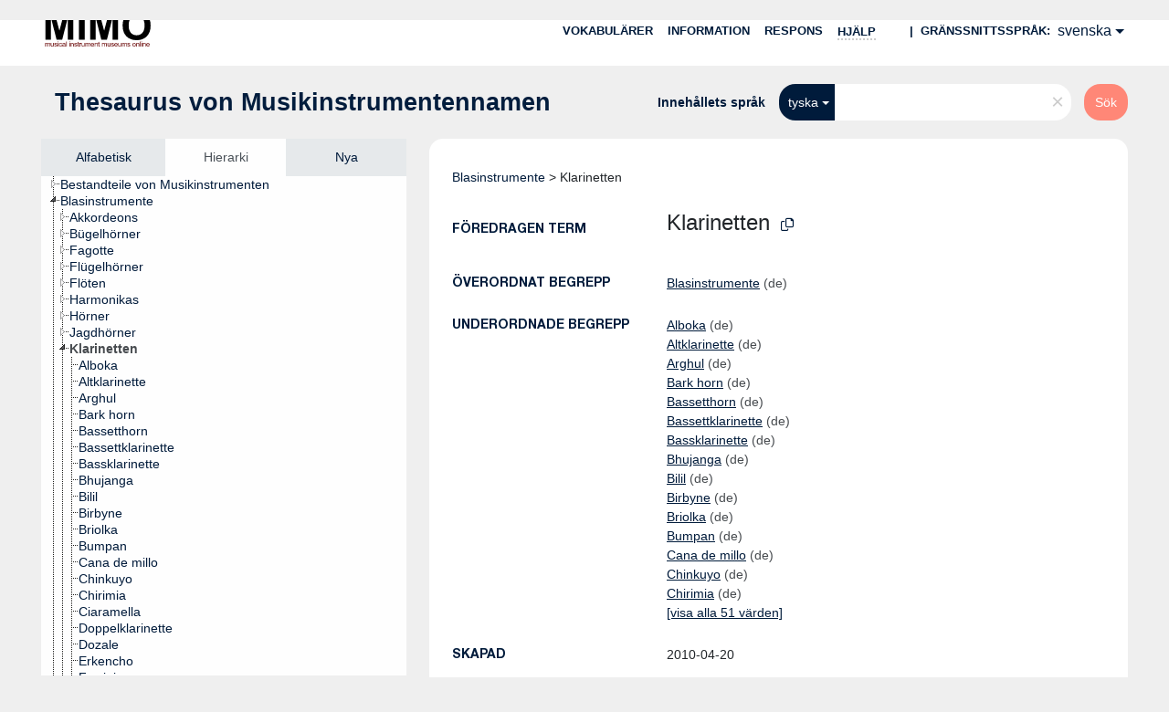

--- FILE ---
content_type: text/html; charset=UTF-8
request_url: https://vocabulary.mimo-international.com/InstrumentsKeywords/sv/page/3827?clang=de
body_size: 10787
content:
<!DOCTYPE html>
<html dir="ltr" lang="sv">
<head>
<base href="https://vocabulary.mimo-international.com/">
<link rel="shortcut icon" href="favicon.ico">
<meta http-equiv="X-UA-Compatible" content="IE=Edge">
<meta http-equiv="Content-Type" content="text/html; charset=UTF-8">
<meta name="viewport" content="width=device-width, initial-scale=1.0">
<meta name="format-detection" content="telephone=no">
<meta name="generator" content="Skosmos 2.16" />
<link href="vendor/twbs/bootstrap/dist/css/bootstrap.min.css" media="screen, print" rel="stylesheet" type="text/css">
<link href="vendor/vakata/jstree/dist/themes/default/style.min.css" media="screen, print" rel="stylesheet" type="text/css">
<link href="vendor/davidstutz/bootstrap-multiselect/dist/css/bootstrap-multiselect.min.css" media="screen, print" rel="stylesheet" type="text/css">
<link href="resource/css/fira.css" media="screen, print" rel="stylesheet" type="text/css">
<link href="resource/fontawesome/css/fontawesome.css" media="screen, print" rel="stylesheet" type="text/css">
<link href="resource/fontawesome/css/regular.css" media="screen, print" rel="stylesheet" type="text/css">
<link href="resource/fontawesome/css/solid.css" media="screen, print" rel="stylesheet" type="text/css">
<link href="resource/css/styles.css" media="screen, print" rel="stylesheet" type="text/css">

<title>Skosmos: InstrumentsKeywords: Klarinetten</title>
</head>
<body class="vocab-InstrumentsKeywords">
  <noscript>
    <strong>Vi beklagar, men Skosmos fungerar inte ordentligt utan JavaScript-stöd. Var god och aktivera JavaScript för att fortsätta.</strong>
  </noscript>
  <a id="skiptocontent" href="InstrumentsKeywords/sv/page/3827?clang=de#maincontent">Hoppa till innehållet</a>
  <div class="topbar-container topbar-white">
    <div class="topbar topbar-white">
      <div id="topbar-service-helper">
  <a
              class="service-sv"
        href="sv/?clang=de"><h1 id="service-name"><img src="/resource/pics/logo-mimo.svg"/></h1></a>
</div>
<div id="topbar-language-navigation">
<div id="language" class="dropdown"><span class="navigation-font">|</span>
  <span class="navigation-font">Gränssnittsspråk:</span>
  <button type="button" class="btn btn-default dropdown-toggle" data-bs-toggle="dropdown">svenska<span class="caret"></span></button>
  <ul class="dropdown-menu dropdown-menu-end">
      <li><a class="dropdown-item" id="language-en" class="versal" href="InstrumentsKeywords/en/page/3827?clang=de"> English</a></li>
        <li><a class="dropdown-item" id="language-fr" class="versal" href="InstrumentsKeywords/fr/page/3827?clang=de"> français</a></li>
        <li><a class="dropdown-item" id="language-it" class="versal" href="InstrumentsKeywords/it/page/3827?clang=de"> italiano</a></li>
        <li><a class="dropdown-item" id="language-de" class="versal" href="InstrumentsKeywords/de/page/3827?clang=de"> Deutsch</a></li>
        <li><a class="dropdown-item" id="language-nl" class="versal" href="InstrumentsKeywords/nl/page/3827?clang=de"> Nederlands</a></li>
            <li><a class="dropdown-item" id="language-ca" class="versal" href="InstrumentsKeywords/ca/page/3827?clang=de"> català</a></li>
        <li><a class="dropdown-item" id="language-pl" class="versal" href="InstrumentsKeywords/pl/page/3827?clang=de"> polski</a></li>
        <li><a class="dropdown-item" id="language-zh" class="versal" href="InstrumentsKeywords/zh/page/3827?clang=de"> 中文</a></li>
        <li><a class="dropdown-item" id="language-es" class="versal" href="InstrumentsKeywords/es/page/3827?clang=de"> español</a></li>
        <li><a class="dropdown-item" id="language-eu" class="versal" href="InstrumentsKeywords/eu/page/3827?clang=de"> Basque</a></li>
        <li><a class="dropdown-item" id="language-ko" class="versal" href="InstrumentsKeywords/ko/page/3827?clang=de"> 한국어</a></li>
        <li><a class="dropdown-item" id="language-dk" class="versal" href="InstrumentsKeywords/dk/page/3827?clang=de"> dk</a></li>
      </ul>
</div>
<div id="navigation">
  <a href="sv/?clang=de" id="navi1" class="navigation-font" >
  Vokabulärer  </a>
  <a href="sv/about?clang=de" id="navi2" class="navigation-font">
  Information  </a>
  <a href="InstrumentsKeywords/sv/feedback?clang=de" id="navi3" class="navigation-font">
  Respons  </a>
  <span class="skosmos-tooltip-wrapper skosmos-tooltip t-bottom" id="navi4" tabindex="0" data-title="När du för kursorn på texten som är understreckad med punkter får du anvisningar om typen. &#xa; &#xa; Du kan bestämma sökordets trunkering genom att använda asterisk (*). Pröva t.ex.: *nät eller: *patent*. Om du inte använder asterisk görs sökningen med trunkering i slutet.">
    <span class="navigation-font">Hjälp</span>
  </span>
</div>
</div>

<!-- top-bar ENDS HERE -->
    </div>
  </div>
    <div class="headerbar">
    <div class="header-row"><div class="headerbar-coloured"></div><div class="header-left">
  <h1><a href="InstrumentsKeywords/sv/?clang=de">Thesaurus von Musikinstrumentennamen</a></h1>
</div>
<div class="header-float">
      <h2 class="sr-only">Sök i vokabulär</h2>
    <div class="search-vocab-text"><p>Innehållets språk</p></div>
    <form class="navbar-form" role="search" name="text-search" action="InstrumentsKeywords/sv/search">
    <input style="display: none" name="clang" value="de" id="lang-input">
    <div class="input-group">
      <div class="input-group-btn">
        <label class="sr-only" for="lang-dropdown-toggle">Språk för innehåll och sökning</label>
        <button type="button" class="btn btn-default dropdown-toggle" data-bs-toggle="dropdown" aria-expanded="false" id="lang-dropdown-toggle">tyska<span class="caret"></span></button>
        <ul class="dropdown-menu" aria-labelledby="lang-dropdown-toggle">
                            <li><a class="dropdown-item" href="InstrumentsKeywords/sv/page/3827?clang=eu" class="lang-button" hreflang="eu">baskiska</a></li>
                    <li><a class="dropdown-item" href="InstrumentsKeywords/sv/page/3827?clang=dk" class="lang-button" hreflang="dk">dk</a></li>
                    <li><a class="dropdown-item" href="InstrumentsKeywords/sv/page/3827?clang=en" class="lang-button" hreflang="en">engelska</a></li>
                    <li><a class="dropdown-item" href="InstrumentsKeywords/sv/page/3827?clang=fr" class="lang-button" hreflang="fr">franska</a></li>
                    <li><a class="dropdown-item" href="InstrumentsKeywords/sv/page/3827?clang=it" class="lang-button" hreflang="it">italienska</a></li>
                    <li><a class="dropdown-item" href="InstrumentsKeywords/sv/page/3827?clang=ca" class="lang-button" hreflang="ca">katalanska</a></li>
                    <li><a class="dropdown-item" href="InstrumentsKeywords/sv/page/3827?clang=zh" class="lang-button" hreflang="zh">kinesiska</a></li>
                    <li><a class="dropdown-item" href="InstrumentsKeywords/sv/page/3827?clang=ko" class="lang-button" hreflang="ko">koreanska</a></li>
                    <li><a class="dropdown-item" href="InstrumentsKeywords/sv/page/3827?clang=nl" class="lang-button" hreflang="nl">nederländska</a></li>
                    <li><a class="dropdown-item" href="InstrumentsKeywords/sv/page/3827?clang=pl" class="lang-button" hreflang="pl">polska</a></li>
                    <li><a class="dropdown-item" href="InstrumentsKeywords/sv/page/3827?clang=es" class="lang-button" hreflang="es">spanska</a></li>
                    <li><a class="dropdown-item" href="InstrumentsKeywords/sv/page/3827" class="lang-button" hreflang="sv">svenska</a></li>
                    <li><a class="dropdown-item" href="InstrumentsKeywords/sv/page/3827?clang=de" class="lang-button" hreflang="de">tyska</a></li>
                            <li>
            <a class="dropdown-item" href="InstrumentsKeywords/sv/page/3827?clang=de&amp;anylang=on"
              class="lang-button" id="lang-button-all">på alla språk</a>
            <input name="anylang" type="checkbox">
          </li>
        </ul>
      </div><!-- /btn-group -->
      <label class="sr-only" for="search-field">Ange sökterm</label>
      <input id="search-field" type="text" class="form-control" name="q" value="">
      <div class="input-group-btn">
        <label class="sr-only" for="search-all-button">Utför sökning</label>
        <button id="search-all-button" type="submit" class="btn btn-primary">Sök</button>
      </div>
    </div>
      </form>
</div>
</div>  </div>
    <div class="main-container">
        <div id="sidebar">
          <div class="sidebar-buttons">
                <h2 class="sr-only">Sidofältlista: ordna och bläddra begrepp efter kriterier</h2>
        <ul class="nav nav-tabs">
                                      <h3 class="sr-only">Lista begrepp alfabetiskt</h3>
                    <li id="alpha" class="nav-item"><a class="nav-link" href="InstrumentsKeywords/sv/index?clang=de">Alfabetisk</a></li>
                                                  <h3 class="sr-only">Lista begrepp enligt hierarkin</h3>
                    <li id="hierarchy" class="nav-item">
            <a class="nav-link active" href="#" id="hier-trigger"
                        >Hierarki            </a>
          </li>
                                                            <h3 class="sr-only">Lista begrepp enligt de senaste tilläggen</h3>
                              <li id="changes" class="nav-item"><a class="nav-link" href="InstrumentsKeywords/sv/new?clang=de">Nya</a></li>
                                      </ul>
      </div>
      
            <h4 class="sr-only">Lista begrepp alfabetiskt</h4>
            <div class="sidebar-grey  concept-hierarchy">
        <div id="alphabetical-menu">
                  </div>
              </div>
        </div>
    
            <main id="maincontent" tabindex="-1">
            <div class="content">
        <div id="content-top"></div>
                     <h2 class="sr-only">Begreppsinformation</h2>
            <div class="concept-info">
      <div class="concept-main">
              <div class="row">
                                      <div class="crumb-path">
                        <a class="propertyvalue bread-crumb" href="InstrumentsKeywords/sv/page/3730?clang=de">Blasinstrumente</a><span class="bread-crumb"> > </span>
                                                <span class="bread-crumb propertylabel-pink">Klarinetten</span>
                                                </div>
                          </div>
            <div class="row property prop-preflabel"><div class="property-label property-label-pref"><h3 class="versal">
                                      Föredragen term
                      </h3></div><div class="property-value-column"><span class="prefLabel conceptlabel" id="pref-label">Klarinetten</span>
                        &nbsp;
        <button type="button" data-bs-toggle="tooltip" data-bs-placement="button" title="Copy to clipboard" class="btn btn-default btn-xs copy-clipboard" for="#pref-label"><span class="fa-regular fa-copy"></span></button><a id="catalogue-link" target="_blank" href="https://mimo-international.com/MIMO/search.aspx?SC=DEFAULT&QUERY_LABEL=Klarinetten&QUERY=InstrumentTypeLevel3_exact:%22LEXICON_00003827%22" style="padding-left:25px; text-decoration:underline;">Link to MIMO collections</a></div><div class="col-md-12"><div class="preflabel-spacer"></div></div></div>
                       <div class="row property prop-skos_broader">
          <div class="property-label">
            <h3 class="versal               property-click skosmos-tooltip-wrapper skosmos-tooltip t-top" data-title="Begrepp/term vars betydelse är vidare.
              ">
                              Överordnat begrepp
                          </h3>
          </div>
          <div class="property-value-column"><div class="property-value-wrapper">
                <ul>
                     <li>
                                                                               <a href="InstrumentsKeywords/sv/page/3730?clang=de"> Blasinstrumente</a>
                                                <span class="versal"> (de)</span>                                                      </li>
                </ul>
                </div></div></div>
                               <div class="row property prop-skos_narrower">
          <div class="property-label">
            <h3 class="versal               property-click skosmos-tooltip-wrapper skosmos-tooltip t-top" data-title="Begrepp/termer vars betydelse är snävare.
              ">
                              Underordnade begrepp
                          </h3>
          </div>
          <div class="property-value-column"><div class="property-value-wrapper">
                <ul>
                     <li>
                                                                               <a href="InstrumentsKeywords/sv/page/4165?clang=de"> Alboka</a>
                                                <span class="versal"> (de)</span>                                                      </li>
                     <li>
                                                                               <a href="InstrumentsKeywords/sv/page/3828?clang=de"> Altklarinette</a>
                                                <span class="versal"> (de)</span>                                                      </li>
                     <li>
                                                                               <a href="InstrumentsKeywords/sv/page/3829?clang=de"> Arghul</a>
                                                <span class="versal"> (de)</span>                                                      </li>
                     <li>
                                                                               <a href="InstrumentsKeywords/sv/page/10011?clang=de"> Bark horn</a>
                                                <span class="versal"> (de)</span>                                                      </li>
                     <li>
                                                                               <a href="InstrumentsKeywords/sv/page/3834?clang=de"> Bassetthorn</a>
                                                <span class="versal"> (de)</span>                                                      </li>
                     <li>
                                                                               <a href="InstrumentsKeywords/sv/page/3833?clang=de"> Bassettklarinette</a>
                                                <span class="versal"> (de)</span>                                                      </li>
                     <li>
                                                                               <a href="InstrumentsKeywords/sv/page/3832?clang=de"> Bassklarinette</a>
                                                <span class="versal"> (de)</span>                                                      </li>
                     <li>
                                                                               <a href="InstrumentsKeywords/sv/page/5155?clang=de"> Bhujanga</a>
                                                <span class="versal"> (de)</span>                                                      </li>
                     <li>
                                                                               <a href="InstrumentsKeywords/sv/page/3835?clang=de"> Bilil</a>
                                                <span class="versal"> (de)</span>                                                      </li>
                     <li>
                                                                               <a href="InstrumentsKeywords/sv/page/4666?clang=de"> Birbyne</a>
                                                <span class="versal"> (de)</span>                                                      </li>
                     <li>
                                                                               <a href="InstrumentsKeywords/sv/page/4667?clang=de"> Briolka</a>
                                                <span class="versal"> (de)</span>                                                      </li>
                     <li>
                                                                               <a href="InstrumentsKeywords/sv/page/7028?clang=de"> Bumpan</a>
                                                <span class="versal"> (de)</span>                                                      </li>
                     <li>
                                                                               <a href="InstrumentsKeywords/sv/page/4579?clang=de"> Cana de millo</a>
                                                <span class="versal"> (de)</span>                                                      </li>
                     <li>
                                                                               <a href="InstrumentsKeywords/sv/page/5173?clang=de"> Chinkuyo</a>
                                                <span class="versal"> (de)</span>                                                      </li>
                     <li>
                                                                               <a href="InstrumentsKeywords/sv/page/4672?clang=de"> Chirimia</a>
                                                <span class="versal"> (de)</span>                                                      </li>
                     <li>
                                                                               <a href="InstrumentsKeywords/sv/page/6286?clang=de"> Ciaramella</a>
                                                <span class="versal"> (de)</span>                                                      </li>
                     <li>
                                                                               <a href="InstrumentsKeywords/sv/page/3838?clang=de"> Doppelklarinette</a>
                                                <span class="versal"> (de)</span>                                                      </li>
                     <li>
                                                                               <a href="InstrumentsKeywords/sv/page/5194?clang=de"> Dozale</a>
                                                <span class="versal"> (de)</span>                                                      </li>
                     <li>
                                                                               <a href="InstrumentsKeywords/sv/page/4582?clang=de"> Erkencho</a>
                                                <span class="versal"> (de)</span>                                                      </li>
                     <li>
                                                                               <a href="InstrumentsKeywords/sv/page/7032?clang=de"> Fawinin</a>
                                                <span class="versal"> (de)</span>                                                      </li>
                     <li>
                                                                               <a href="InstrumentsKeywords/sv/page/5219?clang=de"> Ghongad</a>
                                                <span class="versal"> (de)</span>                                                      </li>
                     <li>
                                                                               <a href="InstrumentsKeywords/sv/page/6535?clang=de"> Hornpfeife</a>
                                                <span class="versal"> (de)</span>                                                      </li>
                     <li>
                                                                               <a href="InstrumentsKeywords/sv/page/5685?clang=de"> Idioglotte Klarinette</a>
                                                <span class="versal"> (de)</span>                                                      </li>
                     <li>
                                                                               <a href="InstrumentsKeywords/sv/page/3841?clang=de"> Ken doi</a>
                                                <span class="versal"> (de)</span>                                                      </li>
                     <li>
                                                                               <a href="InstrumentsKeywords/sv/page/3843?clang=de"> Ken mot</a>
                                                <span class="versal"> (de)</span>                                                      </li>
                     <li>
                                                                               <a href="InstrumentsKeywords/sv/page/3836?clang=de"> Klarinette</a>
                                                <span class="versal"> (de)</span>                                                      </li>
                     <li>
                                                                               <a href="InstrumentsKeywords/sv/page/3839?clang=de"> Kontrabassklarinette</a>
                                                <span class="versal"> (de)</span>                                                      </li>
                     <li>
                                                                               <a href="InstrumentsKeywords/sv/page/3845?clang=de"> Launedda</a>
                                                <span class="versal"> (de)</span>                                                      </li>
                     <li>
                                                                               <a href="InstrumentsKeywords/sv/page/3837?clang=de"> Liebesklarinette</a>
                                                <span class="versal"> (de)</span>                                                      </li>
                     <li>
                                                                               <a href="InstrumentsKeywords/sv/page/6310?clang=de"> Madoura</a>
                                                <span class="versal"> (de)</span>                                                      </li>
                     <li>
                                                                               <a href="InstrumentsKeywords/sv/page/4946?clang=de"> Makuti</a>
                                                <span class="versal"> (de)</span>                                                      </li>
                     <li>
                                                                               <a href="InstrumentsKeywords/sv/page/6723?clang=de"> Martinstrompete</a>
                                                <span class="versal"> (de)</span>                                                      </li>
                     <li>
                                                                               <a href="InstrumentsKeywords/sv/page/3848?clang=de"> Mijwiz</a>
                                                <span class="versal"> (de)</span>                                                      </li>
                     <li>
                                                                               <a href="InstrumentsKeywords/sv/page/4313?clang=de"> Mizmar</a>
                                                <span class="versal"> (de)</span>                                                      </li>
                     <li>
                                                                               <a href="InstrumentsKeywords/sv/page/4669?clang=de"> Olym shüvir</a>
                                                <span class="versal"> (de)</span>                                                      </li>
                     <li>
                                                                               <a href="InstrumentsKeywords/sv/page/4670?clang=de"> Pibgorn</a>
                                                <span class="versal"> (de)</span>                                                      </li>
                     <li>
                                                                               <a href="InstrumentsKeywords/sv/page/6778?clang=de"> Pungi</a>
                                                <span class="versal"> (de)</span>                                                      </li>
                     <li>
                                                                               <a href="InstrumentsKeywords/sv/page/8466?clang=de"> Pupuik</a>
                                                <span class="versal"> (de)</span>                                                      </li>
                     <li>
                                                                               <a href="InstrumentsKeywords/sv/page/3849?clang=de"> Qoshnai</a>
                                                <span class="versal"> (de)</span>                                                      </li>
                     <li>
                                                                               <a href="InstrumentsKeywords/sv/page/5331?clang=de"> Qurma</a>
                                                <span class="versal"> (de)</span>                                                      </li>
                     <li>
                                                                               <a href="InstrumentsKeywords/sv/page/4765?clang=de"> Reh-fiep</a>
                                                <span class="versal"> (de)</span>                                                      </li>
                     <li>
                                                                               <a href="InstrumentsKeywords/sv/page/6805?clang=de"> Sahunay</a>
                                                <span class="versal"> (de)</span>                                                      </li>
                     <li>
                                                                               <a href="InstrumentsKeywords/sv/page/4671?clang=de"> Schalmei</a>
                                                <span class="versal"> (de)</span>                                                      </li>
                     <li>
                                                                               <a href="InstrumentsKeywords/sv/page/6685?clang=de"> Scramia betu</a>
                                                <span class="versal"> (de)</span>                                                      </li>
                     <li>
                                                                               <a href="InstrumentsKeywords/sv/page/5756?clang=de"> Sigu bawa</a>
                                                <span class="versal"> (de)</span>                                                      </li>
                     <li>
                                                                               <a href="InstrumentsKeywords/sv/page/4276?clang=de"> Tárogató</a>
                                                <span class="versal"> (de)</span>                                                      </li>
                     <li>
                                                                               <a href="InstrumentsKeywords/sv/page/3853?clang=de"> Tripelklarinette</a>
                                                <span class="versal"> (de)</span>                                                      </li>
                     <li>
                                                                               <a href="InstrumentsKeywords/sv/page/6692?clang=de"> Trompet van Halle</a>
                                                <span class="versal"> (de)</span>                                                      </li>
                     <li>
                                                                               <a href="InstrumentsKeywords/sv/page/6035?clang=de"> Zamr</a>
                                                <span class="versal"> (de)</span>                                                      </li>
                     <li>
                                                                               <a href="InstrumentsKeywords/sv/page/4675?clang=de"> Zhaleyka</a>
                                                <span class="versal"> (de)</span>                                                      </li>
                     <li>
                                                                               <a href="InstrumentsKeywords/sv/page/3856?clang=de"> Zummâra</a>
                                                <span class="versal"> (de)</span>                                                      </li>
                </ul>
                </div></div></div>
                               <div class="row property prop-dc11_created">
          <div class="property-label">
            <h3 class="versal              ">
                              Skapad
                          </h3>
          </div>
          <div class="property-value-column"><div class="property-value-wrapper">
                <ul>
                     <li>
                                                                 <span>2010-04-20</span>
                                      </li>
                </ul>
                </div></div></div>
                                <div class="row property prop-other-languages">
        <div class="property-label"><h3 class="versal property-click skosmos-tooltip-wrapper skosmos-tooltip t-top" data-title="Termer för begreppet på andra språk." >Termer på andra språk</h3></div>
        <div class="property-value-column">
          <div class="property-value-wrapper">
            <ul>
                                          <li class="row other-languages first-of-language">
                <div class="col-6 versal versal-pref">
                                                      <a href='InstrumentsKeywords/sv/page/3827?clang=eu' hreflang='eu'>Klarineteak</a>
                                  </div>
                <div class="col-6 versal"><p>baskiska</p></div>
              </li>
                                                        <li class="row other-languages first-of-language">
                <div class="col-6 versal versal-pref">
                                                      <a href='InstrumentsKeywords/sv/page/3827?clang=en' hreflang='en'>Clarinets</a>
                                  </div>
                <div class="col-6 versal"><p>engelska</p></div>
              </li>
                                                        <li class="row other-languages first-of-language">
                <div class="col-6 versal versal-pref">
                                                      <a href='InstrumentsKeywords/sv/page/3827?clang=fr' hreflang='fr'>Clarinettes</a>
                                  </div>
                <div class="col-6 versal"><p>franska</p></div>
              </li>
                                                        <li class="row other-languages first-of-language">
                <div class="col-6 versal versal-pref">
                                                      <a href='InstrumentsKeywords/sv/page/3827?clang=it' hreflang='it'>Clarinetti</a>
                                  </div>
                <div class="col-6 versal"><p>italienska</p></div>
              </li>
                                                        <li class="row other-languages first-of-language">
                <div class="col-6 versal versal-pref">
                                                      <a href='InstrumentsKeywords/sv/page/3827?clang=ca' hreflang='ca'>Clarinets</a>
                                  </div>
                <div class="col-6 versal"><p>katalanska</p></div>
              </li>
                                                        <li class="row other-languages first-of-language">
                <div class="col-6 versal versal-pref">
                                                      <a href='InstrumentsKeywords/sv/page/3827?clang=zh' hreflang='zh'>单簧管类</a>
                                  </div>
                <div class="col-6 versal"><p>kinesiska</p></div>
              </li>
                                                        <li class="row other-languages first-of-language">
                <div class="col-6 versal versal-pref">
                                                      <a href='InstrumentsKeywords/sv/page/3827?clang=ko' hreflang='ko'>클라리넷류</a>
                                  </div>
                <div class="col-6 versal"><p>koreanska</p></div>
              </li>
                                                        <li class="row other-languages first-of-language">
                <div class="col-6 versal versal-pref">
                                                      <a href='InstrumentsKeywords/sv/page/3827?clang=nl' hreflang='nl'>Klarinetten</a>
                                  </div>
                <div class="col-6 versal"><p>nederländska</p></div>
              </li>
                                                        <li class="row other-languages first-of-language">
                <div class="col-6 versal versal-pref">
                                                      <a href='InstrumentsKeywords/sv/page/3827?clang=pl' hreflang='pl'>Klarnety</a>
                                  </div>
                <div class="col-6 versal"><p>polska</p></div>
              </li>
                                                        <li class="row other-languages first-of-language">
                <div class="col-6 versal versal-pref">
                                                      <a href='InstrumentsKeywords/sv/page/3827?clang=es' hreflang='es'>Clarinetes</a>
                                  </div>
                <div class="col-6 versal"><p>spanska</p></div>
              </li>
                                                        <li class="row other-languages first-of-language">
                <div class="col-6 versal versal-pref">
                                                      <a href='InstrumentsKeywords/sv/page/3827' hreflang='sv'>Klarinetter</a>
                                  </div>
                <div class="col-6 versal"><p>svenska</p></div>
              </li>
                                        </ul>
          </div>
        </div>
      </div>
              <div class="row property prop-uri">
            <div class="property-label"><h3 class="versal">URI</h3></div>
            <div class="property-value-column">
                <div class="property-value-wrapper">
                    <span class="versal uri-input-box" id="uri-input-box">http://www.mimo-db.eu/InstrumentsKeywords/3827</span>
                    <button type="button" data-bs-toggle="tooltip" data-bs-placement="button" title="Copy to clipboard" class="btn btn-default btn-xs copy-clipboard" for="#uri-input-box">
                      <span class="fa-regular fa-copy"></span>
                    </button>
                </div>
            </div>
        </div>
        <div class="row">
            <div class="property-label"><h3 class="versal">Ladda ned detta begrepp:</h3></div>
            <div class="property-value-column">
<span class="versal concept-download-links"><a href="rest/v1/InstrumentsKeywords/data?uri=http%3A%2F%2Fwww.mimo-db.eu%2FInstrumentsKeywords%2F3827&amp;format=application/rdf%2Bxml">RDF/XML</a>
          <a href="rest/v1/InstrumentsKeywords/data?uri=http%3A%2F%2Fwww.mimo-db.eu%2FInstrumentsKeywords%2F3827&amp;format=text/turtle">
            TURTLE</a>
          <a href="rest/v1/InstrumentsKeywords/data?uri=http%3A%2F%2Fwww.mimo-db.eu%2FInstrumentsKeywords%2F3827&amp;format=application/ld%2Bjson">JSON-LD</a>
        </span>            </div>
        </div>
      </div>
      <!-- appendix / concept mapping properties -->
      <div
          class="concept-appendix hidden"
          data-concept-uri="http://www.mimo-db.eu/InstrumentsKeywords/3827"
          data-concept-type="skos:Concept"
          >
      </div>
    </div>
    
  

<template id="property-mappings-template">
    {{#each properties}}
    <div class="row{{#ifDeprecated concept.type 'skosext:DeprecatedConcept'}} deprecated{{/ifDeprecated}} property prop-{{ id }}">
        <div class="property-label"><h3 class="versal{{#ifNotInDescription type description}} property-click skosmos-tooltip-wrapper skosmos-tooltip t-top" data-title="{{ description }}{{/ifNotInDescription}}">{{label}}</h3></div>
        <div class="property-value-column">
            {{#each values }} {{! loop through ConceptPropertyValue objects }}
            {{#if prefLabel }}
            <div class="row">
                <div class="col-5">
                    <a class="versal" href="{{hrefLink}}">{{#if notation }}<span class="versal">{{ notation }} </span>{{/if}}{{ prefLabel }}</a>
                    {{#ifDifferentLabelLang lang }}<span class="propertyvalue"> ({{ lang }})</span>{{/ifDifferentLabelLang}}
                </div>
                {{#if vocabName }}
                    <span class="appendix-vocab-label col-7">{{ vocabName }}</span>
                {{/if}}
            </div>
            {{/if}}
            {{/each}}
        </div>
    </div>
    {{/each}}
</template>

<script>
  var uriMIMO = document.querySelector("#uri-input-box").innerText;
  var catalogueLinkMIMO = document.querySelector("#catalogue-link");
  var idMIMO = parseInt(uriMIMO.split("/").slice(-1)[0])
  fetch("/resource/json/keywords-catalogue.json")
    .then(response => response.json())
    .then(json => {
      var isInCatalogue = json["catalogue"].includes(idMIMO)
      if (!isInCatalogue) {
        catalogueLinkMIMO.style.display = "none";
      } 
    });
</script>
        <div id="content-bottom"></div>
      </div>
    </main>
            <footer id="footer"></footer>
  </div>
  <script>
<!-- translations needed in javascript -->
var noResultsTranslation = "Inga sökresultat";
var loading_text = "Laddar mera resultat";
var loading_failed_text = "Fel: Flera resultat kunde inte hämtas!";
var loading_retry_text = "Försök igen";
var jstree_loading = "Laddar ...";
var results_disp = "Visar alla %d resultat";
var all_vocabs  = "i alla";
var n_selected = "valda";
var missing_value = "Fältet är obligatoriskt";
var expand_paths = "visa alla # sökväg";
var expand_propvals = "visa alla # värden";
var hiertrans = "Hierarki";
var depr_trans = "Raderat begrepp";
var sr_only_translations = {
  hierarchy_listing: "Hierarkisk lista över begrepp",
  groups_listing: "Hierarkisk lista av begrepp och grupper",
};

<!-- variables passed through to javascript -->
var lang = "sv";
var content_lang = "de";
var vocab = "InstrumentsKeywords";
var uri = "http://www.mimo-db.eu/InstrumentsKeywords/3827";
var prefLabels = [{"lang": "de","label": "Klarinetten"}];
var uriSpace = "http://www.mimo-db.eu/InstrumentsKeywords/";
var showNotation = true;
var sortByNotation = null;
var languageOrder = ["de","en","eu","dk","fr","it","ca","zh","ko","nl","pl","es","sv"];
var vocShortName = "InstrumentsKeywords";
var explicitLangCodes = true;
var pluginParameters = [];
</script>

<script type="application/ld+json">
{"@context":{"skos":"http://www.w3.org/2004/02/skos/core#","isothes":"http://purl.org/iso25964/skos-thes#","rdfs":"http://www.w3.org/2000/01/rdf-schema#","owl":"http://www.w3.org/2002/07/owl#","dct":"http://purl.org/dc/terms/","dc11":"http://purl.org/dc/elements/1.1/","uri":"@id","type":"@type","lang":"@language","value":"@value","graph":"@graph","label":"rdfs:label","prefLabel":"skos:prefLabel","altLabel":"skos:altLabel","hiddenLabel":"skos:hiddenLabel","broader":"skos:broader","narrower":"skos:narrower","related":"skos:related","inScheme":"skos:inScheme","schema":"http://schema.org/","wd":"http://www.wikidata.org/entity/","wdt":"http://www.wikidata.org/prop/direct/","InstrumentsKeywords":"http://www.mimo-db.eu/InstrumentsKeywords/"},"graph":[{"uri":"http://www.mimo-db.eu/InstrumentsKeywords#","type":"skos:ConceptScheme","prefLabel":[{"lang":"es","value":"Instrumentos musicales"},{"lang":"ca","value":"Instruments musicals"},{"lang":"sv","value":"Musikinstrument"},{"lang":"it","value":"Strumenti musicali"},{"lang":"dk","value":"Musikinstrumenter"},{"lang":"zh","value":"乐器"},{"lang":"de","value":"Musikinstrumente"},{"lang":"nl","value":"Muziekinstrumenten"},{"lang":"en","value":"Musical instruments"},{"lang":"ko","value":"악기"},{"lang":"fr","value":"Instruments de musique"},{"lang":"eu","value":"Soinu-tresnak"},{"lang":"pl","value":"Instrumenty muzyczne"}]},{"uri":"InstrumentsKeywords:10011","type":"skos:Concept","broader":{"uri":"InstrumentsKeywords:3827"},"prefLabel":[{"lang":"zh","value":"Bark horn"},{"lang":"sv","value":"Bark horn"},{"lang":"pl","value":"Bark horn"},{"lang":"nl","value":"Bark horn"},{"lang":"ca","value":"Bark horn"},{"lang":"ko","value":"Bark horn"},{"lang":"it","value":"Bark horn"},{"lang":"fr","value":"Bark horn"},{"lang":"eu","value":"Bark horn"},{"lang":"es","value":"Bark horn"},{"lang":"en","value":"Bark horn"},{"lang":"de","value":"Bark horn"}]},{"uri":"InstrumentsKeywords:3730","type":"skos:Concept","narrower":{"uri":"InstrumentsKeywords:3827"},"prefLabel":[{"lang":"dk","value":"Blæseinstrumenter"},{"lang":"de","value":"Blasinstrumente"},{"lang":"sv","value":"Blåsinstrument"},{"lang":"nl","value":"Blazers"},{"lang":"it","value":"Strumenti ad aria"},{"lang":"en","value":"Wind instruments"},{"lang":"ca","value":"Instruments de vent"},{"lang":"fr","value":"Instruments à vent"},{"lang":"zh","value":"气鸣乐器"},{"lang":"es","value":"Instrumentos de viento"},{"lang":"eu","value":"Haize soinu-tresnak"},{"lang":"ko","value":"관악기"},{"lang":"pl","value":"Instrumenty dęte"}]},{"uri":"InstrumentsKeywords:3827","type":"skos:Concept","dc11:created":"2010-04-20","broader":{"uri":"InstrumentsKeywords:3730"},"inScheme":{"uri":"http://www.mimo-db.eu/InstrumentsKeywords#"},"narrower":[{"uri":"InstrumentsKeywords:3829"},{"uri":"InstrumentsKeywords:3845"},{"uri":"InstrumentsKeywords:3835"},{"uri":"InstrumentsKeywords:5194"},{"uri":"InstrumentsKeywords:4313"},{"uri":"InstrumentsKeywords:4579"},{"uri":"InstrumentsKeywords:7028"},{"uri":"InstrumentsKeywords:4765"},{"uri":"InstrumentsKeywords:4165"},{"uri":"InstrumentsKeywords:7032"},{"uri":"InstrumentsKeywords:4675"},{"uri":"InstrumentsKeywords:4946"},{"uri":"InstrumentsKeywords:3836"},{"uri":"InstrumentsKeywords:4671"},{"uri":"InstrumentsKeywords:3848"},{"uri":"InstrumentsKeywords:8466"},{"uri":"InstrumentsKeywords:4669"},{"uri":"InstrumentsKeywords:6035"},{"uri":"InstrumentsKeywords:6310"},{"uri":"InstrumentsKeywords:3834"},{"uri":"InstrumentsKeywords:3856"},{"uri":"InstrumentsKeywords:4582"},{"uri":"InstrumentsKeywords:5685"},{"uri":"InstrumentsKeywords:4276"},{"uri":"InstrumentsKeywords:6286"},{"uri":"InstrumentsKeywords:6778"},{"uri":"InstrumentsKeywords:3837"},{"uri":"InstrumentsKeywords:5155"},{"uri":"InstrumentsKeywords:6723"},{"uri":"InstrumentsKeywords:4672"},{"uri":"InstrumentsKeywords:4667"},{"uri":"InstrumentsKeywords:3849"},{"uri":"InstrumentsKeywords:3832"},{"uri":"InstrumentsKeywords:3828"},{"uri":"InstrumentsKeywords:3841"},{"uri":"InstrumentsKeywords:3839"},{"uri":"InstrumentsKeywords:3853"},{"uri":"InstrumentsKeywords:5173"},{"uri":"InstrumentsKeywords:3843"},{"uri":"InstrumentsKeywords:10011"},{"uri":"InstrumentsKeywords:6685"},{"uri":"InstrumentsKeywords:5331"},{"uri":"InstrumentsKeywords:6805"},{"uri":"InstrumentsKeywords:4666"},{"uri":"InstrumentsKeywords:4670"},{"uri":"InstrumentsKeywords:6692"},{"uri":"InstrumentsKeywords:3838"},{"uri":"InstrumentsKeywords:5219"},{"uri":"InstrumentsKeywords:5756"},{"uri":"InstrumentsKeywords:6535"},{"uri":"InstrumentsKeywords:3833"}],"prefLabel":[{"lang":"sv","value":"Klarinetter"},{"lang":"dk","value":"Klarinetter"},{"lang":"zh","value":"单簧管类"},{"lang":"de","value":"Klarinetten"},{"lang":"nl","value":"Klarinetten"},{"lang":"ca","value":"Clarinets"},{"lang":"en","value":"Clarinets"},{"lang":"it","value":"Clarinetti"},{"lang":"fr","value":"Clarinettes"},{"lang":"eu","value":"Klarineteak"},{"lang":"pl","value":"Klarnety"},{"lang":"es","value":"Clarinetes"},{"lang":"ko","value":"클라리넷류"}]},{"uri":"InstrumentsKeywords:3828","type":"skos:Concept","broader":{"uri":"InstrumentsKeywords:3827"},"prefLabel":[{"lang":"pl","value":"Klarnet altowy"},{"lang":"dk","value":"Altklarinet"},{"lang":"nl","value":"Altklarinet"},{"lang":"de","value":"Altklarinette"},{"lang":"fr","value":"Clarinette alto"},{"lang":"es","value":"Clarinete contralto"},{"lang":"ca","value":"Clarinet contralt"},{"lang":"it","value":"Clarinetto contralto"},{"lang":"ko","value":"알토 클라리넷"},{"lang":"sv","value":"Altklarinett"},{"lang":"eu","value":"Klarinete altua"},{"lang":"zh","value":"中音单簧管"},{"lang":"en","value":"Alto clarinet"}]},{"uri":"InstrumentsKeywords:3829","type":"skos:Concept","broader":{"uri":"InstrumentsKeywords:3827"},"prefLabel":[{"lang":"nl","value":"Arghul"},{"lang":"zh","value":"Arghul"},{"lang":"sv","value":"Arghul"},{"lang":"pl","value":"Arghul"},{"lang":"it","value":"Arghul"},{"lang":"fr","value":"Arghul"},{"lang":"es","value":"Arghul"},{"lang":"en","value":"Arghul"},{"lang":"de","value":"Arghul"},{"lang":"ca","value":"Arghul"},{"lang":"ko","value":"아르그훌"},{"lang":"eu","value":"Turuta"},{"lang":"dk","value":"Arghul"}]},{"uri":"InstrumentsKeywords:3832","type":"skos:Concept","broader":{"uri":"InstrumentsKeywords:3827"},"prefLabel":[{"lang":"zh","value":"低音单簧管"},{"lang":"es","value":"Clarinete bajo"},{"lang":"ko","value":"베이스 클라리넷"},{"lang":"dk","value":"Basklarinet"},{"lang":"nl","value":"Basklarinet"},{"lang":"ca","value":"Clarinet baix"},{"lang":"de","value":"Bassklarinette"},{"lang":"sv","value":"Basklarinett"},{"lang":"pl","value":"Klarnet basowy"},{"lang":"fr","value":"Clarinette basse"},{"lang":"it","value":"Clarinetto basso"},{"lang":"eu","value":"Klarinete baxua"},{"lang":"en","value":"Bass clarinet"}]},{"uri":"InstrumentsKeywords:3833","type":"skos:Concept","broader":{"uri":"InstrumentsKeywords:3827"},"prefLabel":[{"lang":"en","value":"Basset clarinet"},{"lang":"dk","value":"Bassetklarinet"},{"lang":"nl","value":"Bassetklarinet"},{"lang":"zh","value":"巴塞单簧管"},{"lang":"it","value":"Clarinetto di bassetto"},{"lang":"de","value":"Bassettklarinette"},{"lang":"fr","value":"Clarinette de basset"},{"lang":"ko","value":"바셋 클라리넷"},{"lang":"sv","value":"Bastklarinet"},{"lang":"eu","value":"Klarinete tenorra"},{"lang":"pl","value":"Klarnet basetowy"},""]},{"uri":"InstrumentsKeywords:3834","type":"skos:Concept","broader":{"uri":"InstrumentsKeywords:3827"},"prefLabel":[{"lang":"en","value":"Basset horn"},{"lang":"zh","value":"巴塞管"},{"lang":"nl","value":"Bassethoorn"},{"lang":"de","value":"Bassetthorn"},{"lang":"dk","value":"Bassethorn"},{"lang":"sv","value":"Bassethorn"},{"lang":"ko","value":"바셋 호른"},{"lang":"fr","value":"Cor de basset"},{"lang":"it","value":"Corno di bassetto"},{"lang":"eu","value":"Klarinete tenorra"},{"lang":"es","value":"Corno di bassetto"},{"lang":"ca","value":"Corno di bassetto"},{"lang":"pl","value":"Rożek basetowy"}]},{"uri":"InstrumentsKeywords:3835","type":"skos:Concept","broader":{"uri":"InstrumentsKeywords:3827"},"prefLabel":[{"lang":"dk","value":"Bilil"},{"lang":"ko","value":"빌릴"},{"lang":"sv","value":"Bilil"},{"lang":"pl","value":"Bilil"},{"lang":"nl","value":"Bilil"},{"lang":"it","value":"Bilil"},{"lang":"fr","value":"Bilil"},{"lang":"eu","value":"Bilil"},{"lang":"en","value":"Bilil"},{"lang":"de","value":"Bilil"},"",{"lang":"zh","value":"筚篥"}]},{"uri":"InstrumentsKeywords:3836","type":"skos:Concept","broader":{"uri":"InstrumentsKeywords:3827"},"prefLabel":[{"lang":"zh","value":"单簧管"},{"lang":"eu","value":"Klarinetea"},{"lang":"fr","value":"Clarinette"},{"lang":"ko","value":"클라리넷"},{"lang":"it","value":"Clarinetto"},{"lang":"dk","value":"Klarinet"},{"lang":"nl","value":"Klarinet"},{"lang":"en","value":"Clarinet"},{"lang":"ca","value":"Clarinet"},{"lang":"pl","value":"Klarnet"},{"lang":"es","value":"Clarinete"},{"lang":"sv","value":"Klarinett"},{"lang":"de","value":"Klarinette"}]},{"uri":"InstrumentsKeywords:3837","type":"skos:Concept","broader":{"uri":"InstrumentsKeywords:3827"},"prefLabel":[{"lang":"pl","value":"Klarnet miłosny"},{"lang":"ca","value":"Clarinet d'amor"},{"lang":"dk","value":"Clarinet d'amour"},{"lang":"sv","value":"Klarinett d'amour"},{"lang":"zh","value":"Clarinette d'amour"},{"lang":"nl","value":"Clarinette d'amour"},{"lang":"fr","value":"Clarinette d'amour"},{"lang":"eu","value":"Clarinette d'amour"},{"lang":"en","value":"Clarinette d'amour"},{"lang":"ko","value":"클라리네 다무르"},{"lang":"it","value":"Clarinetto d'amore"},{"lang":"es","value":"Clarinete de amor"},{"lang":"de","value":"Liebesklarinette"}]},{"uri":"InstrumentsKeywords:3838","type":"skos:Concept","broader":{"uri":"InstrumentsKeywords:3827"},"prefLabel":[{"lang":"sv","value":"Dubbelklarinett"},{"lang":"zh","value":"Double clarinet"},{"lang":"en","value":"Double clarinet"},{"lang":"fr","value":"Clarinette double"},{"lang":"it","value":"Clarinetto doppio"},{"lang":"ca","value":"Clarinet doble"},{"lang":"pl","value":"Klarnet podwójny"},{"lang":"nl","value":"Dubbelklarinet"},{"lang":"ko","value":"더블 클라리넷"},{"lang":"eu","value":"Klarinete bikoitza"},{"lang":"es","value":"Clarinete doble"},{"lang":"dk","value":"Dobbeltklarinet"},{"lang":"de","value":"Doppelklarinette"}]},{"uri":"InstrumentsKeywords:3839","type":"skos:Concept","broader":{"uri":"InstrumentsKeywords:3827"},"prefLabel":[{"lang":"nl","value":"Contrabasklarinet"},{"lang":"es","value":"Clarinete contrabajo"},{"lang":"it","value":"Clarinetto contrabbasso"},{"lang":"ca","value":"Clarinet contrabaix"},{"lang":"de","value":"Kontrabassklarinette"},{"lang":"dk","value":"Kontrabasklarinet"},{"lang":"eu","value":"Klarinete kontrabaxua"},{"lang":"fr","value":"Clarinette contrebasse"},{"lang":"sv","value":"Kontrabasklarinett"},{"lang":"zh","value":"最低音单簧管"},{"lang":"pl","value":"Klarnet kontrabasowy"},{"lang":"ko","value":"그레이트 베이스 클라리넷"},{"lang":"en","value":"Contrabass clarinet"}]},{"uri":"InstrumentsKeywords:3841","type":"skos:Concept","broader":{"uri":"InstrumentsKeywords:3827"},"prefLabel":[{"lang":"dk","value":"Ken doi"},{"lang":"zh","value":"Ken doi"},{"lang":"sv","value":"Ken doi"},{"lang":"pl","value":"Ken doi"},{"lang":"nl","value":"Ken doi"},{"lang":"it","value":"Ken doi"},{"lang":"fr","value":"Ken doi"},{"lang":"eu","value":"Ken doi"},{"lang":"es","value":"Ken doi"},{"lang":"en","value":"Ken doi"},{"lang":"de","value":"Ken doi"},{"lang":"ca","value":"Ken doi"},{"lang":"ko","value":"켄 도이"}]},{"uri":"InstrumentsKeywords:3843","type":"skos:Concept","broader":{"uri":"InstrumentsKeywords:3827"},"prefLabel":[{"lang":"en","value":"Ken mot"},{"lang":"de","value":"Ken mot"},{"lang":"ca","value":"Ken mot"},{"lang":"ko","value":"켄 모트"},{"lang":"dk","value":"Ken mot"},{"lang":"zh","value":"Ken mot"},{"lang":"sv","value":"Ken mot"},{"lang":"pl","value":"Ken mot"},{"lang":"nl","value":"Ken mot"},{"lang":"it","value":"Ken mot"},{"lang":"fr","value":"Ken mot"},{"lang":"eu","value":"Ken mot"},{"lang":"es","value":"Ken mot"}]},{"uri":"InstrumentsKeywords:3845","type":"skos:Concept","broader":{"uri":"InstrumentsKeywords:3827"},"prefLabel":[{"lang":"zh","value":"撒丁岛三簧管"},{"lang":"de","value":"Launedda"},{"lang":"dk","value":"Launeddas"},{"lang":"sv","value":"Launeddas"},{"lang":"pl","value":"Launeddas"},{"lang":"nl","value":"Launeddas"},{"lang":"en","value":"Launeddas"},{"lang":"ca","value":"Launeddas"},{"lang":"it","value":"Launeddas"},{"lang":"fr","value":"Launeddas"},{"lang":"eu","value":"Launeddas"},{"lang":"es","value":"Launeddas"},{"lang":"ko","value":"라우네다스"}]},{"uri":"InstrumentsKeywords:3848","type":"skos:Concept","broader":{"uri":"InstrumentsKeywords:3827"},"prefLabel":[{"lang":"dk","value":"Mijwiz"},{"lang":"de","value":"Mijwiz"},{"lang":"zh","value":"Mijwiz"},{"lang":"sv","value":"Mijwiz"},{"lang":"pl","value":"Mijwiz"},{"lang":"it","value":"Mijwiz"},{"lang":"fr","value":"Mijwiz"},{"lang":"ko","value":"미즈위즈"},{"lang":"eu","value":"Mijwiz"},{"lang":"es","value":"Mijwiz"},{"lang":"en","value":"Mijwiz"},{"lang":"ca","value":"Mijwiz"},{"lang":"nl","value":"Mijwiz"}]},{"uri":"InstrumentsKeywords:3849","type":"skos:Concept","broader":{"uri":"InstrumentsKeywords:3827"},"prefLabel":[{"lang":"dk","value":"Qoshnai"},{"lang":"zh","value":"Qoshnai"},{"lang":"ko","value":"코쉬나이"},{"lang":"sv","value":"Qoshnai"},{"lang":"pl","value":"Qoshnai"},{"lang":"nl","value":"Qoshnai"},{"lang":"fr","value":"Qoshnai"},{"lang":"eu","value":"Qoshnai"},{"lang":"es","value":"Qoshnai"},{"lang":"en","value":"Qoshnai"},{"lang":"de","value":"Qoshnai"},{"lang":"ca","value":"Qoshnai"},{"lang":"it","value":"Qoshnai"}]},{"uri":"InstrumentsKeywords:3853","type":"skos:Concept","broader":{"uri":"InstrumentsKeywords:3827"},"prefLabel":[{"lang":"dk","value":"Trippelklarinet"},{"lang":"sv","value":"Trippelklarinet"},{"lang":"ca","value":"Clarinet triple"},{"lang":"pl","value":"Klarnet potrójny"},{"lang":"nl","value":"Driedubbelklarinet"},{"lang":"eu","value":"Klarinete hirukoitza"},{"lang":"ko","value":"트리플 클라리넷"},{"lang":"zh","value":"Triple clarinet"},{"lang":"en","value":"Triple clarinet"},{"lang":"de","value":"Tripelklarinette"},{"lang":"it","value":"Clarinetto triplo"},{"lang":"es","value":"Clarinete triple"},{"lang":"fr","value":"Clarinette triple"}]},{"uri":"InstrumentsKeywords:3856","type":"skos:Concept","broader":{"uri":"InstrumentsKeywords:3827"},"prefLabel":[{"lang":"nl","value":"Zummara"},{"lang":"it","value":"Zummara"},{"lang":"fr","value":"Zummara"},{"lang":"eu","value":"Zummara"},{"lang":"en","value":"Zummara"},{"lang":"de","value":"Zummâra"},{"lang":"ca","value":"Zamar"},{"lang":"es","value":"Zamar"},{"lang":"ko","value":"주마라"},{"lang":"dk","value":"Zummara"},{"lang":"zh","value":"Zummara"},{"lang":"sv","value":"Zummara"},{"lang":"pl","value":"Zummara"}]},{"uri":"InstrumentsKeywords:4165","type":"skos:Concept","broader":{"uri":"InstrumentsKeywords:3827"},"prefLabel":[{"lang":"ko","value":"알보카"},{"lang":"dk","value":"Alboka"},{"lang":"nl","value":"Alboka"},{"lang":"zh","value":"Alboka"},{"lang":"sv","value":"Alboka"},{"lang":"pl","value":"Alboka"},{"lang":"es","value":"Alboka"},{"lang":"en","value":"Alboka"},{"lang":"de","value":"Alboka"},{"lang":"ca","value":"Alboka"},{"lang":"it","value":"Alboka"},{"lang":"fr","value":"Alboka"},{"lang":"eu","value":"Alboka"}]},{"uri":"InstrumentsKeywords:4276","type":"skos:Concept","broader":{"uri":"InstrumentsKeywords:3827"},"prefLabel":[{"lang":"zh","value":"匈牙利吹管"},{"lang":"de","value":"Tárogató"},{"lang":"ko","value":"타로가토"},{"lang":"dk","value":"Tarogato"},{"lang":"sv","value":"Tarogato"},{"lang":"pl","value":"Tarogato"},{"lang":"nl","value":"Tarogato"},{"lang":"it","value":"Tarogato"},{"lang":"fr","value":"Tarogato"},{"lang":"eu","value":"Tarogato"},{"lang":"es","value":"Tarogato"},{"lang":"en","value":"Tarogato"},{"lang":"ca","value":"Tarogato"}]},{"uri":"InstrumentsKeywords:4313","type":"skos:Concept","broader":{"uri":"InstrumentsKeywords:3827"},"prefLabel":[{"lang":"dk","value":"Mizmar"},{"lang":"zh","value":"Mizmar"},{"lang":"sv","value":"Mizmar"},{"lang":"pl","value":"Mizmar"},{"lang":"nl","value":"Mizmar"},{"lang":"it","value":"Mizmar"},{"lang":"fr","value":"Mizmar"},{"lang":"eu","value":"Mizmar"},{"lang":"es","value":"Mizmar"},{"lang":"en","value":"Mizmar"},{"lang":"de","value":"Mizmar"},{"lang":"ca","value":"Mizmar"},{"lang":"ko","value":"미즈마르"}]},{"uri":"InstrumentsKeywords:4579","type":"skos:Concept","broader":{"uri":"InstrumentsKeywords:3827"},"prefLabel":[{"lang":"es","value":"Caña de millo"},{"lang":"ca","value":"Caña de millo"},{"lang":"ko","value":"카나 드 밀로"},{"lang":"dk","value":"Cana de millo"},{"lang":"zh","value":"Cana de millo"},{"lang":"sv","value":"Cana de millo"},{"lang":"pl","value":"Cana de millo"},{"lang":"nl","value":"Cana de millo"},{"lang":"it","value":"Cana de millo"},{"lang":"fr","value":"Cana de millo"},{"lang":"eu","value":"Cana de millo"},{"lang":"en","value":"Cana de millo"},{"lang":"de","value":"Cana de millo"}]},{"uri":"InstrumentsKeywords:4582","type":"skos:Concept","broader":{"uri":"InstrumentsKeywords:3827"},"prefLabel":[{"lang":"dk","value":"Erkencho"},{"lang":"zh","value":"Erkencho"},{"lang":"sv","value":"Erkencho"},{"lang":"pl","value":"Erkencho"},{"lang":"nl","value":"Erkencho"},{"lang":"it","value":"Erkencho"},{"lang":"fr","value":"Erkencho"},{"lang":"eu","value":"Erkencho"},{"lang":"es","value":"Erkencho"},{"lang":"en","value":"Erkencho"},{"lang":"de","value":"Erkencho"},{"lang":"ca","value":"Erkencho"},{"lang":"ko","value":"에르켄초"}]},{"uri":"InstrumentsKeywords:4666","type":"skos:Concept","broader":{"uri":"InstrumentsKeywords:3827"},"prefLabel":[{"lang":"dk","value":"Birbyne"},{"lang":"zh","value":"Birbyne"},{"lang":"sv","value":"Birbyne"},{"lang":"pl","value":"Birbyne"},{"lang":"nl","value":"Birbyne"},{"lang":"en","value":"Birbyne"},{"lang":"de","value":"Birbyne"},{"lang":"ca","value":"Birbyne"},{"lang":"it","value":"Birbyne"},{"lang":"fr","value":"Birbyne"},{"lang":"eu","value":"Birbyne"},{"lang":"es","value":"Birbyne"},{"lang":"ko","value":"비르비나"}]},{"uri":"InstrumentsKeywords:4667","type":"skos:Concept","broader":{"uri":"InstrumentsKeywords:3827"},"prefLabel":[{"lang":"de","value":"Briolka"},{"lang":"zh","value":"日耳曼竖笛"},{"lang":"dk","value":"Bryolka"},{"lang":"sv","value":"Bryolka"},{"lang":"pl","value":"Bryolka"},{"lang":"nl","value":"Bryolka"},{"lang":"it","value":"Bryolka"},{"lang":"fr","value":"Bryolka"},{"lang":"eu","value":"Bryolka"},{"lang":"es","value":"Bryolka"},{"lang":"en","value":"Bryolka"},{"lang":"ca","value":"Bryolka"},{"lang":"ko","value":"브리올카"}]},{"uri":"InstrumentsKeywords:4669","type":"skos:Concept","broader":{"uri":"InstrumentsKeywords:3827"},"prefLabel":[{"lang":"ca","value":"Olym shüvir"},{"lang":"ko","value":"올림 쉬비르"},{"lang":"dk","value":"Olym shüvir"},{"lang":"zh","value":"Olym shüvir"},{"lang":"sv","value":"Olym shüvir"},{"lang":"pl","value":"Olym shüvir"},{"lang":"nl","value":"Olym shüvir"},{"lang":"it","value":"Olym shüvir"},{"lang":"fr","value":"Olym shüvir"},{"lang":"eu","value":"Olym shüvir"},{"lang":"es","value":"Olym shüvir"},{"lang":"en","value":"Olym shüvir"},{"lang":"de","value":"Olym shüvir"}]},{"uri":"InstrumentsKeywords:4670","type":"skos:Concept","broader":{"uri":"InstrumentsKeywords:3827"},"prefLabel":[{"lang":"de","value":"Pibgorn"},{"lang":"ca","value":"Pibgorn"},{"lang":"ko","value":"피브곤"},{"lang":"dk","value":"Hornpibe"},{"lang":"zh","value":"Pibgorn"},{"lang":"sv","value":"Pibgorn"},{"lang":"pl","value":"Pibgorn"},{"lang":"nl","value":"Pibgorn"},{"lang":"it","value":"Pibgorn"},{"lang":"fr","value":"Pibgorn"},{"lang":"eu","value":"Pibgorn"},{"lang":"es","value":"Pibgorn"},{"lang":"en","value":"Pibgorn"}]},{"uri":"InstrumentsKeywords:4671","type":"skos:Concept","broader":{"uri":"InstrumentsKeywords:3827"},"prefLabel":[{"lang":"de","value":"Schalmei"},{"lang":"ko","value":"스칼메이"},{"lang":"zh","value":"Skalmeye"},{"lang":"sv","value":"Skalmeye"},{"lang":"nl","value":"Skalmeye"},{"lang":"it","value":"Skalmeye"},{"lang":"fr","value":"Skalmeye"},{"lang":"eu","value":"Skalmeye"},{"lang":"es","value":"Skalmeye"},{"lang":"en","value":"Skalmeye"},{"lang":"ca","value":"Skalmeye"},{"lang":"dk","value":"Skalmeje"},{"lang":"pl","value":"Szałamaja"}]},{"uri":"InstrumentsKeywords:4672","type":"skos:Concept","broader":{"uri":"InstrumentsKeywords:3827"},"prefLabel":[{"lang":"dk","value":"Xeremia"},{"lang":"fr","value":"Xeremia"},{"lang":"en","value":"Xeremia"},{"lang":"zh","value":"Xeremia"},{"lang":"sv","value":"Xeremia"},{"lang":"ko","value":"제레미아"},{"lang":"nl","value":"Xeremia"},{"lang":"it","value":"Xeremia"},{"lang":"eu","value":"Xeremia"},{"lang":"es","value":"Chirimías"},{"lang":"pl","value":"Xeremia"},{"lang":"de","value":"Chirimia"},{"lang":"ca","value":"Xeremies"}]},{"uri":"InstrumentsKeywords:4675","type":"skos:Concept","broader":{"uri":"InstrumentsKeywords:3827"},"prefLabel":[{"lang":"ca","value":"Zalejka"},{"lang":"es","value":"Zalejka"},{"lang":"zh","value":"扎列卡"},{"lang":"dk","value":"Zhaleyka"},{"lang":"sv","value":"Zhaleyka"},{"lang":"pl","value":"Zhaleyka"},{"lang":"nl","value":"Zhaleyka"},{"lang":"it","value":"Zhaleyka"},{"lang":"fr","value":"Zhaleyka"},{"lang":"eu","value":"Zhaleyka"},{"lang":"en","value":"Zhaleyka"},{"lang":"de","value":"Zhaleyka"},{"lang":"ko","value":"잘레이카"}]},{"uri":"InstrumentsKeywords:4765","type":"skos:Concept","broader":{"uri":"InstrumentsKeywords:3827"},"prefLabel":[{"lang":"ko","value":"리 피프"},{"lang":"dk","value":"Reh-fiep"},{"lang":"zh","value":"Reh-fiep"},{"lang":"sv","value":"Reh-fiep"},{"lang":"pl","value":"Reh-fiep"},{"lang":"nl","value":"Reh-fiep"},{"lang":"it","value":"Reh-fiep"},{"lang":"fr","value":"Reh-fiep"},{"lang":"eu","value":"Reh-fiep"},{"lang":"es","value":"Reh-fiep"},{"lang":"en","value":"Reh-fiep"},{"lang":"de","value":"Reh-fiep"},{"lang":"ca","value":"Reh-fiep"}]},{"uri":"InstrumentsKeywords:4946","type":"skos:Concept","broader":{"uri":"InstrumentsKeywords:3827"},"prefLabel":[{"lang":"it","value":"Makuti"},{"lang":"eu","value":"Makuti"},{"lang":"es","value":"Makuti"},{"lang":"en","value":"Makuti"},{"lang":"de","value":"Makuti"},{"lang":"ca","value":"Makuti"},{"lang":"nl","value":"Makuti"},{"lang":"ko","value":"마쿠티"},{"lang":"dk","value":"Makuti"},{"lang":"fr","value":"Makuti"},{"lang":"zh","value":"Makuti"},{"lang":"sv","value":"Makuti"},{"lang":"pl","value":"Makuti"}]},{"uri":"InstrumentsKeywords:5155","type":"skos:Concept","broader":{"uri":"InstrumentsKeywords:3827"},"prefLabel":[{"lang":"ko","value":"부장가"},{"lang":"dk","value":"Bhujanga"},{"lang":"nl","value":"Bhujanga"},{"lang":"zh","value":"Bhujanga"},{"lang":"sv","value":"Bhujanga"},{"lang":"pl","value":"Bhujanga"},{"lang":"it","value":"Bhujanga"},{"lang":"fr","value":"Bhujanga"},{"lang":"eu","value":"Bhujanga"},{"lang":"es","value":"Bhujanga"},{"lang":"en","value":"Bhujanga"},{"lang":"de","value":"Bhujanga"},{"lang":"ca","value":"Bhujanga"}]},{"uri":"InstrumentsKeywords:5173","type":"skos:Concept","broader":{"uri":"InstrumentsKeywords:3827"},"prefLabel":[{"lang":"ko","value":"친쿠요"},{"lang":"dk","value":"Chinkuyo"},{"lang":"fr","value":"Chinkuyo"},{"lang":"en","value":"Chinkuyo"},{"lang":"zh","value":"Chinkuyo"},{"lang":"sv","value":"Chinkuyo"},{"lang":"nl","value":"Chinkuyo"},{"lang":"it","value":"Chinkuyo"},{"lang":"eu","value":"Chinkuyo"},{"lang":"es","value":"Chinkuyo"},{"lang":"de","value":"Chinkuyo"},{"lang":"ca","value":"Chinkuyo"},{"lang":"pl","value":"Chinkuyo"}]},{"uri":"InstrumentsKeywords:5194","type":"skos:Concept","broader":{"uri":"InstrumentsKeywords:3827"},"prefLabel":[{"lang":"sv","value":"Dozale"},{"lang":"pl","value":"Dozale"},{"lang":"nl","value":"Dozale"},{"lang":"en","value":"Dozale"},{"lang":"de","value":"Dozale"},{"lang":"ca","value":"Dozale"},{"lang":"it","value":"Dozale"},{"lang":"fr","value":"Dozale"},{"lang":"eu","value":"Dozale"},{"lang":"es","value":"Dozale"},{"lang":"ko","value":"도잘레"},{"lang":"dk","value":"Dozale"},{"lang":"zh","value":"Dozale"}]},{"uri":"InstrumentsKeywords:5219","type":"skos:Concept","broader":{"uri":"InstrumentsKeywords:3827"},"prefLabel":[{"lang":"ko","value":"공가드"},{"lang":"dk","value":"Ghongad"},{"lang":"fr","value":"Ghongad"},{"lang":"en","value":"Ghongad"},{"lang":"zh","value":"Ghongad"},{"lang":"sv","value":"Ghongad"},{"lang":"nl","value":"Ghongad"},{"lang":"it","value":"Ghongad"},{"lang":"eu","value":"Ghongad"},{"lang":"es","value":"Ghongad"},{"lang":"de","value":"Ghongad"},{"lang":"ca","value":"Ghongad"},{"lang":"pl","value":"Ghongad"}]},{"uri":"InstrumentsKeywords:5331","type":"skos:Concept","broader":{"uri":"InstrumentsKeywords:3827"},"prefLabel":[{"lang":"pl","value":"Qurma"},{"lang":"nl","value":"Qurma"},{"lang":"it","value":"Qurma"},{"lang":"eu","value":"Qurma"},{"lang":"es","value":"Qurma"},{"lang":"en","value":"Qurma"},{"lang":"de","value":"Qurma"},{"lang":"ca","value":"Qurma"},{"lang":"ko","value":"쿠르마"},{"lang":"dk","value":"Qurma"},{"lang":"fr","value":"Qurma"},{"lang":"zh","value":"Qurma"},{"lang":"sv","value":"Qurma"}]},{"uri":"InstrumentsKeywords:5685","type":"skos:Concept","broader":{"uri":"InstrumentsKeywords:3827"},"prefLabel":[{"lang":"fr","value":"Clarinette idioglotte"},{"lang":"pl","value":"Klarnet idioglotowy"},{"lang":"es","value":"Clarinete idióglota"},{"lang":"ca","value":"Clarinet idioglot"},{"lang":"zh","value":"Idioglot clarinet"},{"lang":"en","value":"Idioglot clarinet"},{"lang":"nl","value":"Idioglotte klarinet"},{"lang":"de","value":"Idioglotte Klarinette"},{"lang":"ko","value":"이디오글로트 클라리넷"},{"lang":"dk","value":"Idioglot klarinet"},{"lang":"sv","value":"Idioglot klarinet"},{"lang":"it","value":"Clarinetto idioglottide"},{"lang":"eu","value":"Klarinete idioglota"}]},{"uri":"InstrumentsKeywords:5756","type":"skos:Concept","broader":{"uri":"InstrumentsKeywords:3827"},"prefLabel":[{"lang":"dk","value":"Sigu bawa"},{"lang":"zh","value":"Sigu bawa"},{"lang":"sv","value":"Sigu bawa"},{"lang":"pl","value":"Sigu bawa"},{"lang":"nl","value":"Sigu bawa"},{"lang":"it","value":"Sigu bawa"},{"lang":"fr","value":"Sigu bawa"},{"lang":"eu","value":"Sigu bawa"},{"lang":"es","value":"Sigu bawa"},{"lang":"en","value":"Sigu bawa"},{"lang":"de","value":"Sigu bawa"},{"lang":"ca","value":"Sigu bawa"},{"lang":"ko","value":"시구 바와"}]},{"uri":"InstrumentsKeywords:6035","type":"skos:Concept","broader":{"uri":"InstrumentsKeywords:3827"},"prefLabel":[{"lang":"dk","value":"Zamr"},{"lang":"zh","value":"Zamr"},{"lang":"sv","value":"Zamr"},{"lang":"pl","value":"Zamr"},{"lang":"nl","value":"Zamr"},{"lang":"it","value":"Zamr"},{"lang":"fr","value":"Zamr"},{"lang":"eu","value":"Zamr"},{"lang":"es","value":"Zamr"},{"lang":"en","value":"Zamr"},{"lang":"de","value":"Zamr"},{"lang":"ca","value":"Zamr"},{"lang":"ko","value":"자므르"}]},{"uri":"InstrumentsKeywords:6286","type":"skos:Concept","broader":{"uri":"InstrumentsKeywords:3827"},"prefLabel":[{"lang":"dk","value":"Ciaramella"},{"lang":"nl","value":"Ciaramella"},{"lang":"zh","value":"马来西亚簧片笛"},{"lang":"sv","value":"Ciaramella"},{"lang":"pl","value":"Ciaramella"},{"lang":"ca","value":"Ciaramella"},{"lang":"it","value":"Ciaramella"},{"lang":"fr","value":"Ciaramella"},{"lang":"eu","value":"Ciaramella"},{"lang":"es","value":"Ciaramella"},{"lang":"en","value":"Ciaramella"},{"lang":"de","value":"Ciaramella"},{"lang":"ko","value":"치아라멜라"}]},{"uri":"InstrumentsKeywords:6310","type":"skos:Concept","broader":{"uri":"InstrumentsKeywords:3827"},"prefLabel":[{"lang":"dk","value":"Madoura"},{"lang":"fr","value":"Madoura"},{"lang":"en","value":"Madoura"},{"lang":"zh","value":"Madoura"},{"lang":"sv","value":"Madoura"},{"lang":"nl","value":"Madoura"},{"lang":"it","value":"Madoura"},{"lang":"eu","value":"Madoura"},{"lang":"es","value":"Madoura"},{"lang":"de","value":"Madoura"},{"lang":"ca","value":"Madoura"},{"lang":"pl","value":"Madoura"},{"lang":"ko","value":"마두라"}]},{"uri":"InstrumentsKeywords:6535","type":"skos:Concept","broader":{"uri":"InstrumentsKeywords:3827"},"prefLabel":[{"lang":"zh","value":"号角笛"},{"lang":"pl","value":"Rożek"},{"lang":"en","value":"Hornpipe"},{"lang":"sv","value":"Hornpipe"},{"lang":"it","value":"Hornpipe"},{"lang":"fr","value":"Hornpipe"},{"lang":"eu","value":"Hornpipe"},{"lang":"es","value":"Hornpipe"},{"lang":"ca","value":"Hornpipe"},{"lang":"nl","value":"Hoornpijp"},{"lang":"ko","value":"호른파이프"},{"lang":"de","value":"Hornpfeife"},{"lang":"dk","value":"Hornpibe"}]},{"uri":"InstrumentsKeywords:6685","type":"skos:Concept","broader":{"uri":"InstrumentsKeywords:3827"},"prefLabel":[{"lang":"ko","value":"스크라미아 베투"},{"lang":"dk","value":"Scramia betu"},{"lang":"sv","value":"Scramia betu"},{"lang":"fr","value":"Scramia betu"},{"lang":"en","value":"Scramia betu"},{"lang":"zh","value":"Scramia betu"},{"lang":"eu","value":"Scramia betu"},{"lang":"de","value":"Scramia betu"},{"lang":"pl","value":"Scramia betu"},{"lang":"es","value":"Scràmia betu"},{"lang":"ca","value":"Scràmia betu"},{"lang":"nl","value":"Scramia betu"},{"lang":"it","value":"Scramia betu"}]},{"uri":"InstrumentsKeywords:6692","type":"skos:Concept","broader":{"uri":"InstrumentsKeywords:3827"},"prefLabel":[{"lang":"dk","value":"Trompet van Halle"},{"lang":"sv","value":"Trompet van Halle"},{"lang":"en","value":"Trompet van Halle"},{"lang":"zh","value":"Trompet van Halle"},{"lang":"pl","value":"Trompet van Halle"},{"lang":"ko","value":"트롬펫 반 할리"},{"lang":"eu","value":"Trompet van Halle"},{"lang":"de","value":"Trompet van Halle"},{"lang":"nl","value":"Trompet van Halle"},{"lang":"it","value":"Trompet van Halle"},{"lang":"fr","value":"Trompet van Halle"},{"lang":"ca","value":"Trompeta de Halle"},{"lang":"es","value":"Trompeta de Halle"}]},{"uri":"InstrumentsKeywords:6723","type":"skos:Concept","broader":{"uri":"InstrumentsKeywords:3827"},"prefLabel":[{"lang":"es","value":"Trompeta de Martin"},{"lang":"ca","value":"Trompeta de Martin"},{"lang":"ko","value":"마르틴스트롬페트"},{"lang":"dk","value":"Martinstrompete"},{"lang":"fr","value":"Martinstrompete"},{"lang":"en","value":"Martinstrompete"},{"lang":"zh","value":"Martinstrompete"},{"lang":"sv","value":"Martinstrompete"},{"lang":"nl","value":"Martinstrompete"},{"lang":"it","value":"Martinstrompete"},{"lang":"de","value":"Martinstrompete"},{"lang":"eu","value":"Martin tronpeta"},{"lang":"pl","value":"Trąbki Martina; Szałamaje metalowe"}]},{"uri":"InstrumentsKeywords:6778","type":"skos:Concept","broader":{"uri":"InstrumentsKeywords:3827"},"prefLabel":[{"lang":"dk","value":"Pungi"},{"lang":"nl","value":"Pungi"},{"lang":"it","value":"Pungi"},{"lang":"zh","value":"Pungi"},{"lang":"sv","value":"Pungi"},{"lang":"fr","value":"Pungi"},{"lang":"eu","value":"Pungi"},{"lang":"es","value":"Pungi"},{"lang":"en","value":"Pungi"},{"lang":"de","value":"Pungi"},{"lang":"ca","value":"Pungi"},{"lang":"pl","value":"Pungi"},{"lang":"ko","value":"풍기"}]},{"uri":"InstrumentsKeywords:6805","type":"skos:Concept","broader":{"uri":"InstrumentsKeywords:3827"},"prefLabel":[{"lang":"dk","value":"Sahunay"},{"lang":"nl","value":"Sahunay"},{"lang":"it","value":"Sahunay"},{"lang":"fr","value":"Sahunay"},{"lang":"de","value":"Sahunay"},{"lang":"sv","value":"Sahunay"},{"lang":"pl","value":"Sahunay"},{"lang":"eu","value":"Sahunay"},{"lang":"es","value":"Sahunay"},{"lang":"en","value":"Sahunay"},{"lang":"ca","value":"Sahunay"},{"lang":"zh","value":"Sahunay"},{"lang":"ko","value":"사후나이"}]},{"uri":"InstrumentsKeywords:7028","type":"skos:Concept","broader":{"uri":"InstrumentsKeywords:3827"},"prefLabel":[{"lang":"dk","value":"Bumpan"},{"lang":"zh","value":"Bumpan"},{"lang":"sv","value":"Bumpan"},{"lang":"ko","value":"Bumpan"},{"lang":"it","value":"Bumpan"},{"lang":"en","value":"Bumpan"},{"lang":"de","value":"Bumpan"},{"lang":"ca","value":"Bumpan"},{"lang":"pl","value":"Bumpan"},{"lang":"nl","value":"Bumpan"},{"lang":"fr","value":"Bumpan"},{"lang":"eu","value":"Bumpan"},{"lang":"es","value":"Bumpan"}]},{"uri":"InstrumentsKeywords:7032","type":"skos:Concept","broader":{"uri":"InstrumentsKeywords:3827"},"prefLabel":[{"lang":"dk","value":"Fawinin"},{"lang":"zh","value":"Fawinin"},{"lang":"sv","value":"Fawinin"},{"lang":"nl","value":"Fawinin"},{"lang":"ko","value":"Fawinin"},{"lang":"en","value":"Fawinin"},{"lang":"de","value":"Fawinin"},{"lang":"ca","value":"Fawinin"},{"lang":"pl","value":"Fawinin"},{"lang":"fr","value":"Fawinin"},{"lang":"eu","value":"Fawinin"},{"lang":"it","value":"Fawinin"},{"lang":"es","value":"Fawinin"}]},{"uri":"InstrumentsKeywords:8466","type":"skos:Concept","broader":{"uri":"InstrumentsKeywords:3827"},"prefLabel":[{"lang":"zh","value":"Pupuik"},{"lang":"sv","value":"Pupuik"},{"lang":"pl","value":"Pupuik"},{"lang":"nl","value":"Pupuik"},{"lang":"eu","value":"Pupuik"},{"lang":"ko","value":"Pupuik"},{"lang":"it","value":"Pupuik"},{"lang":"fr","value":"Pupuik"},{"lang":"es","value":"Pupuik"},{"lang":"en","value":"Pupuik"},{"lang":"de","value":"Pupuik"},{"lang":"ca","value":"Pupuik"}]}]}
</script>
<script src="vendor/components/jquery/jquery.min.js"></script>
<script src="vendor/components/handlebars.js/handlebars.min.js"></script>
<script src="vendor/vakata/jstree/dist/jstree.min.js"></script>
<script src="vendor/twitter/typeahead.js/dist/typeahead.bundle.min.js"></script>
<script src="vendor/davidstutz/bootstrap-multiselect/dist/js/bootstrap-multiselect.min.js"></script>
<script src="vendor/twbs/bootstrap/dist/js/bootstrap.bundle.js"></script>
<script src="vendor/etdsolutions/waypoints/jquery.waypoints.min.js"></script>
<script src="vendor/newerton/jquery-mousewheel/jquery.mousewheel.min.js"></script>
<script src="vendor/pamelafox/lscache/lscache.min.js"></script>
<script src="resource/js/config.js"></script>
<script src="resource/js/hierarchy.js"></script>
<script src="resource/js/groups.js"></script>
<script src="resource/js/scripts.js"></script>
<script src="resource/js/docready.js"></script>

    </body>
</html>
